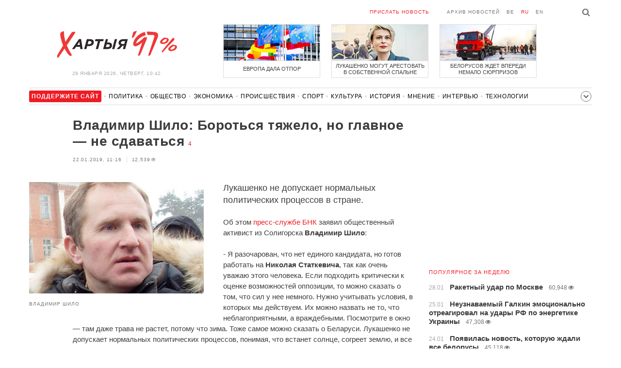

--- FILE ---
content_type: text/html; charset=UTF-8
request_url: https://charter97.link/ru/news/2019/1/22/320820/?fbclid=IwAR39r2dP9GmlcuZd3bhe-gsZCC3rpdndHAfkIY1JuIcJb_tQ4p4lbpcjlmo
body_size: 8336
content:
<!doctype html>
<html lang="ru">
<head prefix="og: http://ogp.me/ns# fb: http://ogp.me/ns/fb# website: http://ogp.me/ns/website#">

    <!-- Google Tag Manager -->
    <script>(function(w,d,s,l,i){w[l]=w[l]||[];w[l].push({'gtm.start':
                new Date().getTime(),event:'gtm.js'});var f=d.getElementsByTagName(s)[0],
            j=d.createElement(s),dl=l!='dataLayer'?'&l='+l:'';j.async=true;j.src=
            'https://www.googletagmanager.com/gtm.js?id='+i+dl;f.parentNode.insertBefore(j,f);
        })(window,document,'script','dataLayer','GTM-N23B9PW');</script>
    <!-- End Google Tag Manager -->

    <script type='text/javascript' src='https://platform-api.sharethis.com/js/sharethis.js#property=646f8fc9a660b80019d55d3e&product=sop' async='async'></script>

	<meta charset="utf-8">
	<link rel="preconnect" href='//i.c97.org'>
	<link rel="preconnect" href="//vk.com/">
	<link rel="preconnect" href="//www.google.com/">

    <link rel="dns-prefetch" href='//i.c97.org'>
	<link rel="dns-prefetch" href="//vk.com/">
    <link rel="dns-prefetch" href="//www.google.com/">

    <link rel="preload" href="/assets/fonts/fontello.woff2?1613999441583" as="font" crossorigin>

	<title>Владимир Шило: Бороться тяжело, но главное — не сдаваться - Новости Беларуси - Хартия&#039;97</title>
	<link rel="canonical"   href="https://charter97.org/ru/news/2019/1/22/320820/">
        <link rel="amphtml"     href="https://qnt91x.c97.org/ru/news/2019/1/22/320820/">
    
    <link rel="icon" type="image/png" href="/icons/fav-16.png" sizes="16x16">
    <link rel="icon" type="image/png" href="/icons/fav-32.png" sizes="32x32">
    <link rel="icon" type="image/png" href="/icons/fav-96.png" sizes="96x96">

    <meta name="viewport" content="width=device-width, initial-scale=1, maximum-scale=1, user-scalable=no"/>
	<meta name='description' content='Лукашенко не допускает нормальных политических процессов в стране.' />
    <meta property="fb:app_id" content="162415770494925" />
    <meta property="og:type" content="website" />
    <meta property="og:url" content="https://charter97.org/ru/news/2019/1/22/320820/" />
    <meta property="og:title" content="Владимир Шило: Бороться тяжело, но главное — не сдаваться" />
	<meta property="og:description" content="Лукашенко не допускает нормальных политических процессов в стране." />
		<meta property="og:image" content="https://i.c97.org/p/articles/2016/ai-193321-aux-head-20160301_vladimir_shilo_360.jpg" />
	<meta property="og:image:width" content="320" />
	<meta property="og:image:height" content="270" />
	
	<link rel="alternate" type="application/rss+xml" title="RSS 2.0" href="https://charter97.org/rss.php" />

    <link rel="stylesheet" type="text/css" media="screen" href="/assets/1719322174174/styles.min.css">
    <link rel="stylesheet" type="text/css" media="print" href="/assets/1719322174174/css/print.css">

	<!-- Facebook Pixel Code -->
	<script>
		!function(f,b,e,v,n,t,s)
		{if(f.fbq)return;n=f.fbq=function(){n.callMethod?
			n.callMethod.apply(n,arguments):n.queue.push(arguments)};
			if(!f._fbq)f._fbq=n;n.push=n;n.loaded=!0;n.version='2.0';
			n.queue=[];t=b.createElement(e);t.async=!0;
			t.src=v;s=b.getElementsByTagName(e)[0];
			s.parentNode.insertBefore(t,s)}(window, document,'script',
			'https://connect.facebook.net/en_US/fbevents.js');
		fbq('init', '151185665487107');
		fbq('track', 'PageView');
	</script>
	<!-- End Facebook Pixel Code -->
<!--	<script async src="https://pagead2.googlesyndication.com/pagead/js/adsbygoogle.js"></script>-->
<!--	<script>-->
<!--		(adsbygoogle = window.adsbygoogle || []).push({-->
<!--			google_ad_client: "ca-pub-4738140743555043",-->
<!--			enable_page_level_ads: true-->
<!--		});-->
<!--	</script>-->
</head>
<body>
<!-- Google Tag Manager (noscript) -->
<noscript><iframe src="https://www.googletagmanager.com/ns.html?id=GTM-N23B9PW" height="0" width="0"
                  style="display:none;visibility:hidden"></iframe></noscript>
<!-- End Google Tag Manager (noscript) -->
<!-- Global site tag (gtag.js) - Google Analytics -->
<script async src="https://www.googletagmanager.com/gtag/js?id=UA-1956694-1"></script>
<script>
    window.dataLayer = window.dataLayer || [];
    function gtag(){dataLayer.push(arguments);}
    gtag('js', new Date());

    gtag('config', 'UA-1956694-1');
</script>

<!-- BEGIN search -->
<div class="search">
    <div class="l search__in">
        <div class="search__inputs" style="float:left; max-width:800px">
            <script async src="https://cse.google.com/cse.js?cx=016610397726322261255:g4jccamsr7k"></script>
            <div class="gcse-search"></div>
        </div>
        <a class="search__close js-search-hide" href="#"><i class="icon-cancel"></i>закрыть</a>
    </div>
</div>
<!-- END search -->

<!-- BEGIN l -->
<div class="l l_article">
	<!-- BEGIN header -->
	<header class="header">
		<div class="header__right">
			<a class="logo" href="/ru/news/">Хартыя</a>
			<span class="header__date">
				29 января 2026,
				четверг,
				10:42			</span>
		</div>
		<div class="header__main">
			<div class="header__top">
				<a class="header__top-item send-news" href="/ru/prepare-news/">Прислать новость</a>
				<a class="header__top-item header_btn_archive" href="/ru/news/2026/1/29/">Архив новостей</a>
				<div class="header__top-item lang">
					<a href="/be/news/" class="">be</a>
					<a href="/ru/news/" class="is-active">ru</a>
					<a href="/en/news/" class="">en</a>
				</div>
                <a class="icon-search js-search-show"></a>
			</div>
			    <ul class="header__topnews">
        				<li>
                    <a href="/ru/news/2026/1/22/670841/" >
						<!--<img width="100%" alt="Европа дала отпор" loading="lazy" src="https://i.c97.org/hb/670841.jpg?94">-->
						<img width="100%" alt="Европа дала отпор" loading="lazy" src="https://r2.c97.org/hb/670841.jpg?94">
						<span>Европа дала отпор</span>
                    </a>
                </li>
							<li class="header__topnews_mid">
                    <a href="/ru/news/2026/1/28/671563/" >
						<!--<img width="100%" alt="Лукашенко могут арестовать в собственной спальне" loading="lazy" src="https://i.c97.org/hb/671563.jpg?94">-->
						<img width="100%" alt="Лукашенко могут арестовать в собственной спальне" loading="lazy" src="https://r2.c97.org/hb/671563.jpg?94">
						<span>Лукашенко могут арестовать в собственной спальне</span>
                    </a>
                </li>
							<li>
                    <a href="/ru/news/2026/1/21/670658/" >
						<!--<img width="100%" alt="Белорусов ждет впереди немало сюрпризов" loading="lazy" src="https://i.c97.org/hb/670658.jpg?94">-->
						<img width="100%" alt="Белорусов ждет впереди немало сюрпризов" loading="lazy" src="https://r2.c97.org/hb/670658.jpg?94">
						<span>Белорусов ждет впереди немало сюрпризов</span>
                    </a>
                </li>
					</ul>
			</div>
	</header>
	<!-- END header -->

<div id="mobile-donate">
    <a class="support" target="_blank" href="/ru/news/2024/6/25/600308/">Поддержите<br> сайт</a>
    <a href="/ru/news/2020/5/3/375089/">Сим сим,<br> Хартия 97!</a>
</div>
<div id="header_categories">
	<div class="button icon-down-open"><span>Рубрики</span></div>
	<ul>
        <li class="support">
            <a href="/ru/news/2024/6/25/600308/" target="_blank"><span>Поддержите сайт</span></a>
        </li>

                                <li><a href="/ru/news/politics/">Политика</a></li>
                                <li><a href="/ru/news/society/">Общество</a></li>
                                <li><a href="/ru/news/economics/">Экономика</a></li>
                                <li><a href="/ru/news/events/">Происшествия</a></li>
                                <li><a href="/ru/news/sport/">Спорт</a></li>
                                <li><a href="/ru/news/culture/">Культура</a></li>
                                <li><a href="/ru/news/history/">История</a></li>
                                <li><a href="/ru/news/opinion/">Мнение</a></li>
                                <li><a href="/ru/news/interview/">Интервью</a></li>
                                <li><a href="/ru/news/hi-tech/">Технологии</a></li>
                                <li><a href="/ru/news/health/">Здоровье</a></li>
                                <li><a href="/ru/news/auto/">Авто</a></li>
                                <li><a href="/ru/news/leisure/">Отдых</a></li>
                                <li><a href="/ru/news/hottopic/solidarity/">Обход Блокировки И Солидарность</a></li>
                                <li><a href="/ru/news/hottopic/covid-19/">Коронавирус</a></li>
                                <li><a href="/ru/news/hottopic/belarus-in-nato/">Беларусь в НАТО</a></li>
        	</ul>
</div>

<div class="main-wrap">
	<div class="l-main">
		<div class="google_article_top">
	<!-- adaptive_article_top_728x90 -->
<ins class="adsbygoogle"
     style="display:block"
     data-ad-client="ca-pub-4738140743555043"
     data-ad-slot="7204972813"
     data-ad-format="auto"></ins>
<script>(adsbygoogle = window.adsbygoogle || []).push({});</script></div>
<article class="article" data-article_id="320820" style="margin-top:0px;">
	<header class="article__header">

		<h1>Владимир Шило: Бороться тяжело, но главное — не сдаваться</h1>
		<a href="/ru/news/2019/1/22/320820/comments/#comments" class="news__counter">4</a>
		<ul class="article__info">
						<li>22.01.2019, 11:16							</li>
			<li><span class="news__views">12,539<i class="icon-eye"></i></span></li>		</ul>
	</header>

			<figure class="article__left article__photo">
			<img alt="Владимир Шило: Бороться тяжело, но главное — не сдаваться" src="https://i.c97.org/p/articles/2016/ai-193321-aux-head-20160301_vladimir_shilo_360.jpg" />
							<figcaption>Владимир Шило</figcaption>
					</figure>
	
	<p class="lead">Лукашенко не допускает нормальных политических процессов в стране.</p>

	<div class="social social_placehold">
        <!-- ShareThis BEGIN -->
        <div class="sharethis-inline-share-buttons"></div>
        <!-- ShareThis END -->
	</div>

	
	<p>Об этом <a target="_blank" href=http://www.bnknews.org/2019/01/21/%D0%BF%D0%BE%D1%80%D0%B0-%D0%B1%D1%80%D0%B0%D1%82%D1%8C-%D0%BE%D1%82%D0%B2%D0%B5%D1%82%D1%81%D1%82%D0%B2%D0%B5%D0%BD%D0%BD%D0%BE%D1%81%D1%82%D1%8C-%D0%B7%D0%B0-%D0%B1%D0%B5%D0%BB%D0%B0%D1%80%D1%83/>пресс-службе БНК</a> заявил общественный активист из Солигорска <B>Владимир Шило</b>:</p><p>- Я разочарован, что нет единого кандидата, но готов работать на <B>Николая Статкевича</b>, так как очень уважаю этого человека. Если подходить критически к оценке возможностей оппозиции, то можно сказать о том, что сил у нее немного. Нужно учитывать условия, в которых мы действуем. Их можно назвать не то, что неблагоприятными, а враждебными. Посмотрите в окно — там даже трава не растет, потому что зима. Тоже самое можно сказать о Беларуси. Лукашенко не допускает нормальных политических процессов, понимая, что встанет солнце, согреет землю, и все вокруг зацветет, зазеленеет.</p><p>На самом деле, удивительно, что, несмотря на это, находятся люди, которые выступают против диктатора, которые не дают умереть надежде. Я не могу ответить на вопрос, как победить. Режим не всесилен, его возможности не безграничны, он вынужден идти на уступки. Например, два года назад у нас в Солигорске «винтили» бабушек, которые нелегально торговали на улицах. Им приходилось бегать от милиции. Сегодня эти бабушки захватили весь город, и власти не могут ничего с этим сделать, потому что не могут обеспечить приличную пенсию, не может обеспечить нормальными лекарствами.</p><p>Бороться тяжело, но главное — не сдаваться. Придет время, и люди будут с гордостью вспоминать об этом. Это — демонстрация человеческого достоинства, - заявил Владимир Шило.</p>
	
    
    
    <div id="donate-article">
        <a href="https://www.patreon.com/Charter97">
            <b class="icon-patreon">PATREON</b>
            Поддержите сайт        </a>

        
        
            </div>

    <div id="article-comment-btns">
                    <a href="/ru/news/2019/1/22/320820/comments/">Написать комментарий                <span>4</span>            </a>
            </div>

    
    <div class="article-subscription">
        <h3>Также следите за аккаунтами <b>Charter97.org</b> в социальных сетях</h3>
        <ul>
    <li><a target="_blank" class="icon-facebook-1" href="https://www.facebook.com/charter97.org">Facebook</a></li>
    <li><a target="_blank" class="icon-video" href="https://www.youtube.com/user/Charter97video">YouTube</a></li>
    <li><a target="_blank" class="icon-x-twitter" href="https://twitter.com/charter_97">X.com</a></li>
    <li><a target="_blank" class="icon-vk" href="https://vk.com/charter_97">vkontakte</a></li>
    <li><a target="_blank" class="icon-odnoklassniki" href="https://ok.ru/charter97">ok.ru</a></li>
    <li><a target="_blank" class="icon-instagram" href="https://www.instagram.com/charter97org/?hl=ru">Instagram</a></li>
    <li><a target="_blank" class="icon-rss" href="/ru/page/rss/">RSS</a></li>
    <li><a target="_blank" class="icon-telegram" href="https://t.me/charter97_org">Telegram</a></li>
</ul>
    </div>

</article>

<div class="comments__head">
	<center><!-- !2 adaptive_article_728x90 -->
<ins class="adsbygoogle"
	 style="display:block"
	 data-ad-client="ca-pub-4738140743555043"
	 data-ad-slot="1701571215"
	 data-ad-format="auto"></ins>
<script>(adsbygoogle = window.adsbygoogle || []).push({});</script></center>
</div>

<div class="article">
	<footer class="article__footer" style="margin-top:0px">
		
        <div class="article__footer-bottom">
			<span>
				Есть что добавить?				<a href="/ru/prepare-news/">Напишите нам</a>
			</span>
		</div>

		<div class="article__footer last-news-mk">
	<h3 class="title" style="cursor: pointer;">последние новости</h3>
	<span class="news__counter news__counter_square"  style="cursor: pointer; display: none;"></span>
	<ul class="article__footer-news-list show-news-mk">

		<li data-ai="671683">
			<a href="/ru/news/2026/1/29/671683/"  >
				<span class="news__time">10:40</span>
				<strong class="news__title">Ученые: Одиночество иногда лучше отношений</strong>
			</a>
		</li>
		<li data-ai="671685">
			<a href="/ru/news/2026/1/29/671685/"  >
				<span class="news__time">10:40</span>
				<strong class="news__title">Украинский вратарь «Бенфики» Трубин забил гол «Реалу»</strong>
			</a>
		</li>
		<li data-ai="671671">
			<a href="/ru/news/2026/1/29/671671/"  >
				<span class="news__time">10:40</span>
				<strong class="news__title">«У Путина наступает настоящая катастрофа»</strong>
			</a>
		</li>
		<li data-ai="671680">
			<a href="/ru/news/2026/1/29/671680/"  >
				<span class="news__time">10:33</span>
				<strong class="news__title">Россией завладела нечистая сила</strong>
			</a>
		</li>
		<li data-ai="671679">
			<a href="/ru/news/2026/1/29/671679/"  >
				<span class="news__time">10:26</span>
				<strong class="news__title">Politico: Мирный план Трампа буксует</strong>
			</a>
		</li>
		<li data-ai="671678">
			<a href="/ru/news/2026/1/29/671678/"  >
				<span class="news__time">10:19</span>
				<strong class="news__title">Синоптики предупредили белорусов о самом сильном похолодании этой зимы</strong>
			</a>
		</li>
		<li data-ai="671677">
			<a href="/ru/news/2026/1/29/671677/"  >
				<span class="news__time">10:12</span>
				<strong class="news__title">Bloomberg: США и Дания начали переговоры по Гренландии</strong>
			</a>
		</li>
		<li data-ai="671675">
			<a href="/ru/news/2026/1/29/671675/"  >
				<span class="news__time">10:05</span>
				<strong class="news__title">Белорус лишился 42 тысяч рублей после того, как переслал малознакомой женщине фотографии лица, ладони и запястья</strong>
			</a>
		</li>
		<li data-ai="671674">
			<a href="/ru/news/2026/1/29/671674/"  >
				<span class="news__time">9:58</span>
				<strong class="news__title">Трамп: Армада США направляется к Исламской Республике</strong>
			</a>
		</li>
		<li data-ai="671673">
			<a href="/ru/news/2026/1/29/671673/"  >
				<span class="news__time">9:51</span>
				<strong class="news__title">Производство мотоциклов «Урал» перенесли в Китай</strong>
			</a>
		</li>
	</ul>

	<ul class="uploaded-news-mk" style="display:none;">
	</ul>
</div>

	</footer>
	<!-- END article footer -->
</div>
		<script async src="https://pagead2.googlesyndication.com/pagead/js/adsbygoogle.js"></script>
<ins class="adsbygoogle"
	 style="display:block"
	 data-ad-format="autorelaxed"
	 data-ad-client="ca-pub-4738140743555043"
	 data-ad-slot="1796982039"></ins>
<script>
	(adsbygoogle = window.adsbygoogle || []).push({});
</script>	</div>
	<div class="l-sidebar">
		<div class="l-sidebar__inner inner-page">
			<div class="b weather">
	<!-- DEPRECATED: adaptive_300х600_top_right -->
	<ins class="adsbygoogle"
		style="display:block"
		data-ad-client="ca-pub-4738140743555043"
		data-ad-slot="2063974814"
		data-ad-format="auto"></ins>
	<script>(adsbygoogle = window.adsbygoogle || []).push({});</script>
</div>						
						
			<div class="b news news_week responsive">
	<h3 class="title">популярное за неделю</h3>
	<ul>
		<li>
			<a href="/ru/news/2026/1/28/671558/"  >
				<span class="news__time">28.01</span>
				<strong class="news__title">Ракетный удар по Москве</strong>
				<span class="news__views">60,948<i class="icon-eye"></i></span>			</a>
		</li>
		<li>
			<a href="/ru/news/2026/1/25/671201/"  >
				<span class="news__time">25.01</span>
				<strong class="news__title">Неузнаваемый Галкин эмоционально отреагировал на удары РФ по энергетике Украины</strong>
				<span class="news__views">47,308<i class="icon-eye"></i></span>			</a>
		</li>
		<li>
			<a href="/ru/news/2026/1/24/671064/"  >
				<span class="news__time">24.01</span>
				<strong class="news__title">Появилась новость, которую ждали все белорусы</strong>
				<span class="news__views">45,118<i class="icon-eye"></i></span>			</a>
		</li>
		<li>
			<a href="/ru/news/2026/1/26/671334/"  >
				<span class="news__time">26.01</span>
				<strong class="news__title">Reuters: Трамп испугался импичмента</strong>
				<span class="news__views">41,260<i class="icon-eye"></i></span>			</a>
		</li>
		<li>
			<a href="/ru/news/2026/1/23/670966/"  >
				<span class="news__time">23.01</span>
				<strong class="news__title">В прорубь в белом саване</strong>
				<span class="news__views">41,152<i class="icon-eye"></i></span>			</a>
		</li>
		<li>
			<a href="/ru/news/2026/1/24/671073/"  >
				<span class="news__time">24.01</span>
				<strong class="news__title">«Лукашенко рискует получить копытом в лоб»</strong>
				<span class="news__views">40,906<i class="icon-eye"></i></span>			</a>
		</li>
		<li>
			<a href="/ru/news/2026/1/26/671365/"  >
				<span class="news__time">26.01</span>
				<strong class="news__title">Поляки массово возвращаются домой из Великобритании</strong>
				<span class="news__views">40,496<i class="icon-eye"></i></span>			</a>
		</li>
	</ul>
</div>
<div class="b opinion">
    <h3 class="title">
        <a href="/ru/news/opinion/">Мнение</a>
    </h3>

        <a href="/ru/news/2026/1/27/671426/"  class="opinion__item">
                <div class="opinion__pic">
            <img src="https://i.c97.org/ai/453788/aux-small-1644216500-20220127_nevzorov_120.jpg" loading="lazy" alt="В Кремле запаниковали">
        </div>
                <div class="opinion__content">
            <strong class="news__title">В Кремле запаниковали</strong>
            <span class="opinion__author">Александр Невзоров</span>
        </div>
    </a>
        <a href="/ru/news/2026/1/26/671337/"  class="opinion__item">
                <div class="opinion__pic">
            <img src="https://i.c97.org/ai/469502/aux-small-1653549170-20220526_portnikov_120.jpg" loading="lazy" alt="Об истинных целях России">
        </div>
                <div class="opinion__content">
            <strong class="news__title">Об истинных целях России</strong>
            <span class="opinion__author">Виталий Портников</span>
        </div>
    </a>
        <a href="/ru/news/2026/1/23/670966/"  class="opinion__item">
                <div class="opinion__pic">
            <img src="https://i.c97.org/ai/355838/aux-small-1573919805-20191116_irina_halip_120.jpg" loading="lazy" alt="В прорубь в белом саване">
        </div>
                <div class="opinion__content">
            <strong class="news__title">В прорубь в белом саване</strong>
            <span class="opinion__author">Ирина Халип</span>
        </div>
    </a>
        <a href="/ru/news/2026/1/22/670803/"  class="opinion__item">
                <div class="opinion__pic">
            <img src="https://i.c97.org/ai/541808/aux-small-1682515697-20230426_vladimir_fesenko_120.jpg" loading="lazy" alt="«Трампотрясение» в Давосе">
        </div>
                <div class="opinion__content">
            <strong class="news__title">«Трампотрясение» в Давосе</strong>
            <span class="opinion__author">Владимир Фесенко</span>
        </div>
    </a>
    </div>
			
			<div class="google_ads_bottom_no">
				<div style="margin: 0 0 10px 0;">
	<!-- !6 adaptive_300х600_bottom_right -->
	<ins class="adsbygoogle"
		 style="display:block"
		 data-ad-client="ca-pub-4738140743555043"
		 data-ad-slot="6075372014"
		 data-ad-format="vertical"></ins>
	<script>(adsbygoogle = window.adsbygoogle || []).push({});</script>
</div>
			</div>
												
			<div class="google_ads_bottom_no">
							</div>
			
																				</div>
	</div>
</div>

	<footer class="footer">
		<div class="footer_categories">
    <ul>
                                <li><a href="/ru/news/politics/">Политика</a></li>
                                <li><a href="/ru/news/society/">Общество</a></li>
                                <li><a href="/ru/news/economics/">Экономика</a></li>
                                <li><a href="/ru/news/events/">Происшествия</a></li>
                                <li><a href="/ru/news/sport/">Спорт</a></li>
                                <li><a href="/ru/news/culture/">Культура</a></li>
                                <li><a href="/ru/news/history/">История</a></li>
                                <li><a href="/ru/news/opinion/">Мнение</a></li>
                                <li><a href="/ru/news/interview/">Интервью</a></li>
                                <li><a href="/ru/news/hi-tech/">Технологии</a></li>
                                <li><a href="/ru/news/health/">Здоровье</a></li>
                                <li><a href="/ru/news/auto/">Авто</a></li>
                                <li><a href="/ru/news/leisure/">Отдых</a></li>
                                <li><a href="/ru/news/hottopic/solidarity/">Обход Блокировки И Солидарность</a></li>
                                <li><a href="/ru/news/hottopic/covid-19/">Коронавирус</a></li>
                                <li><a href="/ru/news/hottopic/belarus-in-nato/">Беларусь в НАТО</a></li>
            </ul>
</div>
		<div class="wrapper-sponsors">
    <div><img alt="Partner logo" src="/assets/1719322174174/img/partner/02.png" loading="lazy" ></div>
    <div><img alt="Partner logo" src="/assets/1719322174174/img/partner/04.png" loading="lazy" ></div>
    <div><img alt="Partner logo" src="/assets/1719322174174/img/partner/18.png" loading="lazy" ></div>
    <div><img alt="Partner logo" src="/assets/1719322174174/img/partner/06.png" loading="lazy" ></div>
    <div><img alt="Partner logo" src="/assets/1719322174174/img/partner/10.png" loading="lazy" ></div>
    <div><img alt="Partner logo" src="/assets/1719322174174/img/partner/11.png" loading="lazy" ></div>
    <div><img alt="Partner logo" src="/assets/1719322174174/img/partner/13.jpg" loading="lazy" ></div>
    <div><img alt="Partner logo" src="/assets/1719322174174/img/partner/14.jpg" loading="lazy" ></div>
    <div><img alt="Partner logo" src="/assets/1719322174174/img/partner/03.png" loading="lazy" ></div>
    <div><img alt="Partner logo" src="/assets/1719322174174/img/partner/15.png" loading="lazy" ></div>
    <div><img alt="Partner logo" src="/assets/1719322174174/img/partner/16.png" loading="lazy" ></div>
    <div><img alt="Partner logo" src="/assets/1719322174174/img/partner/17.png" loading="lazy" ></div>
</div>

		<div class="footer__bottom">
						<div class="footer__copy">
				<p>© 1998–2026 <i>Х</i>артыя<i>’97</i> <a href="https://charter97.org">www.charter97.org</a><br />



				<br />
				При использовании материалов сайта ссылка на пресс-центр Хартии'97 обязательна.<br />Издатель Charter97.org в Варшаве: <a href="/cdn-cgi/l/email-protection#85e6ede4f7f1e0f7bcb2c5e2e8e4ece9abe6eae8"><span class="__cf_email__" data-cfemail="8ae9e2ebf8feeff8b3bdcaede7ebe3e6a4e9e5e7">[email&#160;protected]</span></a>
                        <br /> ISSN 2543-4969
				</p>



<!--LiveInternet counter--><a href="//www.liveinternet.ru/click"
target="_blank"><img id="licnt0B87" width="88" height="15" style="border:0"
title="LiveInternet: показано число посетителей за сегодня"
src="[data-uri]"
alt=""/></a><script data-cfasync="false" src="/cdn-cgi/scripts/5c5dd728/cloudflare-static/email-decode.min.js"></script><script>(function(d,s){d.getElementById("licnt0B87").src=
"//counter.yadro.ru/hit?t26.6;r"+escape(d.referrer)+
((typeof(s)=="undefined")?"":";s"+s.width+"*"+s.height+"*"+
(s.colorDepth?s.colorDepth:s.pixelDepth))+";u"+escape(d.URL)+
";h"+escape(d.title.substring(0,150))+";"+Math.random()})
(document,screen)</script><!--/LiveInternet-->
			</div>
					</div>
	</footer>
</div>
<!-- END l -->
<div class="js-gototop gototop">▲</div>

<script>
(adsbygoogle = window.adsbygoogle || []).push({
google_ad_client: 'ca-pub-4738140743555043',
enable_page_level_ads: {google_ad_channel: '7024465219'},
interstitials: true,
overlays: true
});
</script>


<script src="/assets/1719322174174/scripts.min.js"></script>

<script async src="https://pagead2.googlesyndication.com/pagead/js/adsbygoogle.js"></script>
<script defer src="https://static.cloudflareinsights.com/beacon.min.js/vcd15cbe7772f49c399c6a5babf22c1241717689176015" integrity="sha512-ZpsOmlRQV6y907TI0dKBHq9Md29nnaEIPlkf84rnaERnq6zvWvPUqr2ft8M1aS28oN72PdrCzSjY4U6VaAw1EQ==" data-cf-beacon='{"version":"2024.11.0","token":"7997fd81d5584ec4bbb72441f918e978","r":1,"server_timing":{"name":{"cfCacheStatus":true,"cfEdge":true,"cfExtPri":true,"cfL4":true,"cfOrigin":true,"cfSpeedBrain":true},"location_startswith":null}}' crossorigin="anonymous"></script>
</body></html>


--- FILE ---
content_type: text/html; charset=UTF-8
request_url: https://hit.c97.org/counter/320820
body_size: -263
content:
5678

--- FILE ---
content_type: text/html; charset=utf-8
request_url: https://www.google.com/recaptcha/api2/aframe
body_size: 116
content:
<!DOCTYPE HTML><html><head><meta http-equiv="content-type" content="text/html; charset=UTF-8"></head><body><script nonce="_YzKGhJQ1Z19-FKl-iV5Og">/** Anti-fraud and anti-abuse applications only. See google.com/recaptcha */ try{var clients={'sodar':'https://pagead2.googlesyndication.com/pagead/sodar?'};window.addEventListener("message",function(a){try{if(a.source===window.parent){var b=JSON.parse(a.data);var c=clients[b['id']];if(c){var d=document.createElement('img');d.src=c+b['params']+'&rc='+(localStorage.getItem("rc::a")?sessionStorage.getItem("rc::b"):"");window.document.body.appendChild(d);sessionStorage.setItem("rc::e",parseInt(sessionStorage.getItem("rc::e")||0)+1);localStorage.setItem("rc::h",'1769672537206');}}}catch(b){}});window.parent.postMessage("_grecaptcha_ready", "*");}catch(b){}</script></body></html>